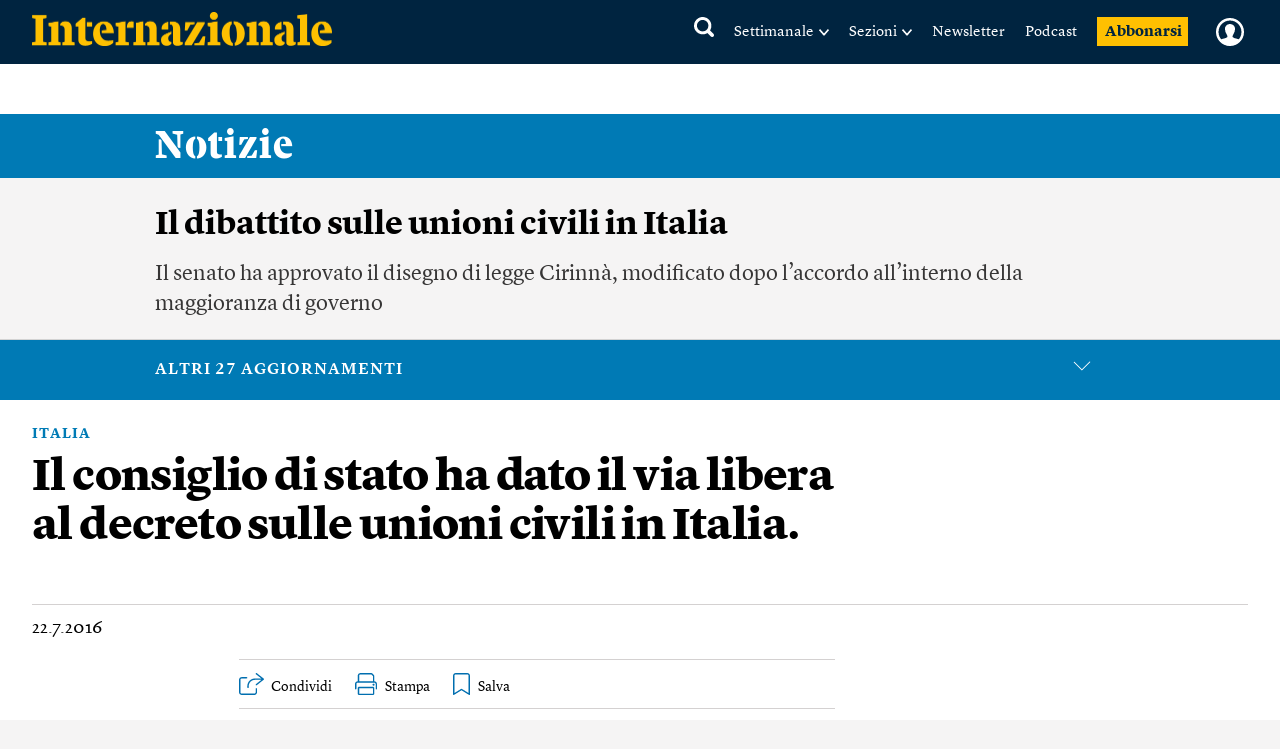

--- FILE ---
content_type: text/html; charset=utf-8
request_url: https://www.google.com/recaptcha/api2/aframe
body_size: 270
content:
<!DOCTYPE HTML><html><head><meta http-equiv="content-type" content="text/html; charset=UTF-8"></head><body><script nonce="EMiRLvDRXXxKauIzhQfKKQ">/** Anti-fraud and anti-abuse applications only. See google.com/recaptcha */ try{var clients={'sodar':'https://pagead2.googlesyndication.com/pagead/sodar?'};window.addEventListener("message",function(a){try{if(a.source===window.parent){var b=JSON.parse(a.data);var c=clients[b['id']];if(c){var d=document.createElement('img');d.src=c+b['params']+'&rc='+(localStorage.getItem("rc::a")?sessionStorage.getItem("rc::b"):"");window.document.body.appendChild(d);sessionStorage.setItem("rc::e",parseInt(sessionStorage.getItem("rc::e")||0)+1);localStorage.setItem("rc::h",'1769834324481');}}}catch(b){}});window.parent.postMessage("_grecaptcha_ready", "*");}catch(b){}</script></body></html>